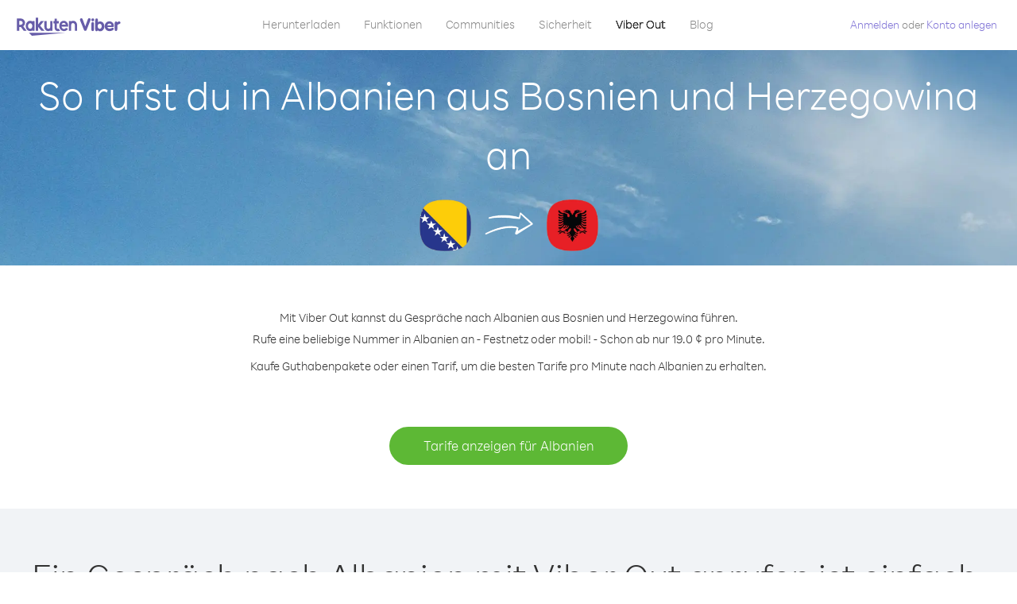

--- FILE ---
content_type: text/html; charset=UTF-8
request_url: https://account.viber.com/de/how-to-call-albania?from=bosnia-and-herzegovina
body_size: 2276
content:
<!DOCTYPE html>
<html lang="de">
    <head>
        <title>So ruft man in Albanien aus Bosnien und Herzegowina an | Viber Out</title>
        <meta name="keywords" content="Anruf-App, niedrige Tarife, günstige Anrufe, Auslandsgespräche" />
        <meta name="description" content="Erfahre, wie du mit Viber in Albanien aus Bosnien und Herzegowina anrufst. Rufe Freunde und deine Familie mit Viber auf Festnetz oder mobil an. Registriere dich noch heute auf Viber.com." />
        <meta http-equiv="Content-Type" content="text/html; charset=UTF-8" />
        <meta name="viewport" content="width=device-width, initial-scale=1, minimum-scale=1, maximum-scale=1, user-scalable=no" />
        <meta name="format-detection" content="telephone=no" />
        <meta name="msapplication-tap-highlight" content="no" />
        <link rel="icon" type="image/x-icon" href="/favicon.ico">
        <link rel="apple-touch-icon" href="/img/apple-touch-icon/touch-icon-iphone.png" />
        <link rel="apple-touch-icon" sizes="72x72" href="/img/apple-touch-icon/touch-icon-ipad.png" />
        <link rel="apple-touch-icon" sizes="114x114" href="/img/apple-touch-icon/touch-icon-iphone-retina.png" />
        <link rel="apple-touch-icon" sizes="144x144" href="/img/apple-touch-icon/touch-icon-ipad-retina.png" />
            <meta property="og:title" content="So ruft man in Albanien aus Bosnien und Herzegowina an | Viber Out" />
    <meta property="og:description" content="Erfahre, wie du mit Viber in Albanien aus Bosnien und Herzegowina anrufst. Rufe Freunde und deine Familie mit Viber auf Festnetz oder mobil an. Registriere dich noch heute auf Viber.com." />
    <meta property="og:url" content="https://account.viber.com/how-to-call-albania?from=bosnia-and-herzegovina" />
    <meta property="og:image" content="https://account.viber.com/img/splash.jpg" />

    <link rel="alternate" href="https://account.viber.com/how-to-call-albania?from=bosnia-and-herzegovina" hreflang="x-default" />
<link rel="alternate" href="https://account.viber.com/ar/how-to-call-albania?from=bosnia-and-herzegovina" hreflang="ar" />
<link rel="alternate" href="https://account.viber.com/en/how-to-call-albania?from=bosnia-and-herzegovina" hreflang="en" />
<link rel="alternate" href="https://account.viber.com/ja/how-to-call-albania?from=bosnia-and-herzegovina" hreflang="ja" />
<link rel="alternate" href="https://account.viber.com/es/how-to-call-albania?from=bosnia-and-herzegovina" hreflang="es" />
<link rel="alternate" href="https://account.viber.com/it/how-to-call-albania?from=bosnia-and-herzegovina" hreflang="it" />
<link rel="alternate" href="https://account.viber.com/zh/how-to-call-albania?from=bosnia-and-herzegovina" hreflang="zh" />
<link rel="alternate" href="https://account.viber.com/fr/how-to-call-albania?from=bosnia-and-herzegovina" hreflang="fr" />
<link rel="alternate" href="https://account.viber.com/de/how-to-call-albania?from=bosnia-and-herzegovina" hreflang="de" />
<link rel="alternate" href="https://account.viber.com/hu/how-to-call-albania?from=bosnia-and-herzegovina" hreflang="hu" />
<link rel="alternate" href="https://account.viber.com/pt/how-to-call-albania?from=bosnia-and-herzegovina" hreflang="pt" />
<link rel="alternate" href="https://account.viber.com/ru/how-to-call-albania?from=bosnia-and-herzegovina" hreflang="ru" />
<link rel="alternate" href="https://account.viber.com/be/how-to-call-albania?from=bosnia-and-herzegovina" hreflang="be" />
<link rel="alternate" href="https://account.viber.com/th/how-to-call-albania?from=bosnia-and-herzegovina" hreflang="th" />
<link rel="alternate" href="https://account.viber.com/vi/how-to-call-albania?from=bosnia-and-herzegovina" hreflang="vi" />
<link rel="alternate" href="https://account.viber.com/pl/how-to-call-albania?from=bosnia-and-herzegovina" hreflang="pl" />
<link rel="alternate" href="https://account.viber.com/ro/how-to-call-albania?from=bosnia-and-herzegovina" hreflang="ro" />
<link rel="alternate" href="https://account.viber.com/uk/how-to-call-albania?from=bosnia-and-herzegovina" hreflang="uk" />
<link rel="alternate" href="https://account.viber.com/cs/how-to-call-albania?from=bosnia-and-herzegovina" hreflang="cs" />
<link rel="alternate" href="https://account.viber.com/el/how-to-call-albania?from=bosnia-and-herzegovina" hreflang="el" />
<link rel="alternate" href="https://account.viber.com/hr/how-to-call-albania?from=bosnia-and-herzegovina" hreflang="hr" />
<link rel="alternate" href="https://account.viber.com/bg/how-to-call-albania?from=bosnia-and-herzegovina" hreflang="bg" />
<link rel="alternate" href="https://account.viber.com/no/how-to-call-albania?from=bosnia-and-herzegovina" hreflang="no" />
<link rel="alternate" href="https://account.viber.com/sv/how-to-call-albania?from=bosnia-and-herzegovina" hreflang="sv" />
<link rel="alternate" href="https://account.viber.com/my/how-to-call-albania?from=bosnia-and-herzegovina" hreflang="my" />
<link rel="alternate" href="https://account.viber.com/id/how-to-call-albania?from=bosnia-and-herzegovina" hreflang="id" />


        <!--[if lte IE 9]>
        <script type="text/javascript">
            window.location.replace('/browser-update/');
        </script>
        <![endif]-->
        <script type="text/javascript">
            if (navigator.userAgent.match('MSIE 10.0;')) {
                window.location.replace('/browser-update/');
            }
        </script>

    
<!-- Google Tag Manager -->
<script>(function(w,d,s,l,i){w[l]=w[l]||[];w[l].push({'gtm.start':
            new Date().getTime(),event:'gtm.js'});var f=d.getElementsByTagName(s)[0],
            j=d.createElement(s),dl=l!='dataLayer'?'&l='+l:'';j.async=true;j.src=
            'https://www.googletagmanager.com/gtm.js?id='+i+dl;f.parentNode.insertBefore(j,f);
    })(window,document,'script','dataLayer','GTM-5HCVGTP');</script>
<!-- End Google Tag Manager -->

    
    <link href="https://fonts.googleapis.com/css?family=Roboto:100,300,400,700&amp;subset=cyrillic,greek,vietnamese" rel="stylesheet">
    </head>
    <body class="">
        <noscript id="noscript">Für ein optimiertes Erlebnis auf Viber.com aktiviere bitte JavaScript.</noscript>

        <div id="page"></div>
        
<script>
    window.SERVER_VARIABLES = {"country_destination":{"code":"AL","prefix":"355","additional_prefixes":[],"vat":0,"excluding_vat":false,"name":"Albanien"},"country_origin":{"code":"BA","prefix":"387","additional_prefixes":[],"vat":0,"excluding_vat":false,"name":"Bosnien und Herzegowina"},"destination_rate":"19.0 \u00a2","country_page_url":"\/de\/call-albania","env":"prod","languages":[{"code":"ar","name":"\u0627\u0644\u0644\u063a\u0629 \u0627\u0644\u0639\u0631\u0628\u064a\u0629","is_active":true,"is_active_client":true},{"code":"en","name":"English","is_active":true,"is_active_client":true},{"code":"ja","name":"\u65e5\u672c\u8a9e","is_active":true,"is_active_client":true},{"code":"es","name":"Espa\u00f1ol","is_active":true,"is_active_client":true},{"code":"it","name":"Italiano","is_active":true,"is_active_client":true},{"code":"zh","name":"\u7b80\u4f53\u4e2d\u6587","is_active":true,"is_active_client":true},{"code":"fr","name":"Fran\u00e7ais","is_active":true,"is_active_client":true},{"code":"de","name":"Deutsch","is_active":true,"is_active_client":true},{"code":"hu","name":"Magyar","is_active":true,"is_active_client":true},{"code":"pt","name":"Portugu\u00eas","is_active":true,"is_active_client":true},{"code":"ru","name":"\u0420\u0443\u0441\u0441\u043a\u0438\u0439","is_active":true,"is_active_client":true},{"code":"be","name":"\u0411\u0435\u043b\u0430\u0440\u0443\u0441\u043a\u0430\u044f","is_active":true,"is_active_client":true},{"code":"th","name":"\u0e20\u0e32\u0e29\u0e32\u0e44\u0e17\u0e22","is_active":true,"is_active_client":true},{"code":"vi","name":"Ti\u1ebfng Vi\u1ec7t","is_active":true,"is_active_client":true},{"code":"pl","name":"Polski","is_active":true,"is_active_client":true},{"code":"ro","name":"Rom\u00e2n\u0103","is_active":true,"is_active_client":true},{"code":"uk","name":"\u0423\u043a\u0440\u0430\u0457\u043d\u0441\u044c\u043a\u0430","is_active":true,"is_active_client":true},{"code":"cs","name":"\u010ce\u0161tina","is_active":true,"is_active_client":true},{"code":"el","name":"\u0395\u03bb\u03bb\u03b7\u03bd\u03b9\u03ba\u03ac","is_active":true,"is_active_client":true},{"code":"hr","name":"Hrvatski","is_active":true,"is_active_client":true},{"code":"bg","name":"\u0411\u044a\u043b\u0433\u0430\u0440\u0441\u043a\u0438","is_active":true,"is_active_client":true},{"code":"no","name":"Norsk","is_active":true,"is_active_client":true},{"code":"sv","name":"Svenska","is_active":true,"is_active_client":true},{"code":"my","name":"\u1019\u103c\u1014\u103a\u1019\u102c","is_active":true,"is_active_client":true},{"code":"id","name":"Bahasa Indonesia","is_active":true,"is_active_client":true}],"language":"de","isClientLanguage":false,"isAuthenticated":false};
</script>

        
                    <link href="/dist/styles.495fce11622b6f2f03e6.css" media="screen" rel="stylesheet" type="text/css" />
        
            <script src="/dist/how-to-call.bundle.64825068fc4310f48587.js"></script>
    </body>
</html>
